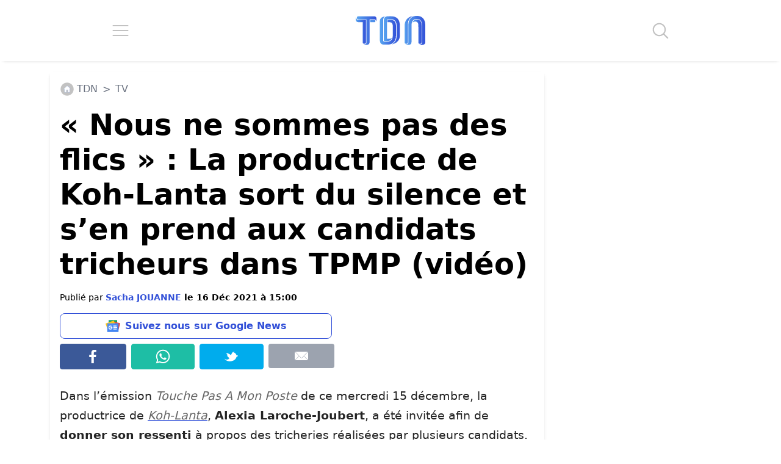

--- FILE ---
content_type: text/css; charset=utf-8
request_url: https://www.letribunaldunet.fr/wp-content/themes/letribunaldunet-v2/style.css?ver=2.0.20
body_size: -333
content:
/*
*	Theme Name: Letribunaldunet
*	Description: Theme letribunaldunet
*	Version: 2.0.21
*	Author: Nicolas Coutable
*	Author URI: https://nc-webstudio.fr/
*/

--- FILE ---
content_type: text/css; charset=utf-8
request_url: https://www.letribunaldunet.fr/wp-content/cache/background-css/1/www.letribunaldunet.fr/wp-content/cache/min/1/wp-content/themes/letribunaldunet-v2/dist/output.css?ver=1766209097&wpr_t=1766309030
body_size: 7685
content:
*,::before,::after{--tw-border-spacing-x:0;--tw-border-spacing-y:0;--tw-translate-x:0;--tw-translate-y:0;--tw-rotate:0;--tw-skew-x:0;--tw-skew-y:0;--tw-scale-x:1;--tw-scale-y:1;--tw-pan-x:;--tw-pan-y:;--tw-pinch-zoom:;--tw-scroll-snap-strictness:proximity;--tw-gradient-from-position:;--tw-gradient-via-position:;--tw-gradient-to-position:;--tw-ordinal:;--tw-slashed-zero:;--tw-numeric-figure:;--tw-numeric-spacing:;--tw-numeric-fraction:;--tw-ring-inset:;--tw-ring-offset-width:0px;--tw-ring-offset-color:#fff;--tw-ring-color:rgb(59 130 246 / 0.5);--tw-ring-offset-shadow:0 0 #0000;--tw-ring-shadow:0 0 #0000;--tw-shadow:0 0 #0000;--tw-shadow-colored:0 0 #0000;--tw-blur:;--tw-brightness:;--tw-contrast:;--tw-grayscale:;--tw-hue-rotate:;--tw-invert:;--tw-saturate:;--tw-sepia:;--tw-drop-shadow:;--tw-backdrop-blur:;--tw-backdrop-brightness:;--tw-backdrop-contrast:;--tw-backdrop-grayscale:;--tw-backdrop-hue-rotate:;--tw-backdrop-invert:;--tw-backdrop-opacity:;--tw-backdrop-saturate:;--tw-backdrop-sepia:;--tw-contain-size:;--tw-contain-layout:;--tw-contain-paint:;--tw-contain-style:}::backdrop{--tw-border-spacing-x:0;--tw-border-spacing-y:0;--tw-translate-x:0;--tw-translate-y:0;--tw-rotate:0;--tw-skew-x:0;--tw-skew-y:0;--tw-scale-x:1;--tw-scale-y:1;--tw-pan-x:;--tw-pan-y:;--tw-pinch-zoom:;--tw-scroll-snap-strictness:proximity;--tw-gradient-from-position:;--tw-gradient-via-position:;--tw-gradient-to-position:;--tw-ordinal:;--tw-slashed-zero:;--tw-numeric-figure:;--tw-numeric-spacing:;--tw-numeric-fraction:;--tw-ring-inset:;--tw-ring-offset-width:0px;--tw-ring-offset-color:#fff;--tw-ring-color:rgb(59 130 246 / 0.5);--tw-ring-offset-shadow:0 0 #0000;--tw-ring-shadow:0 0 #0000;--tw-shadow:0 0 #0000;--tw-shadow-colored:0 0 #0000;--tw-blur:;--tw-brightness:;--tw-contrast:;--tw-grayscale:;--tw-hue-rotate:;--tw-invert:;--tw-saturate:;--tw-sepia:;--tw-drop-shadow:;--tw-backdrop-blur:;--tw-backdrop-brightness:;--tw-backdrop-contrast:;--tw-backdrop-grayscale:;--tw-backdrop-hue-rotate:;--tw-backdrop-invert:;--tw-backdrop-opacity:;--tw-backdrop-saturate:;--tw-backdrop-sepia:;--tw-contain-size:;--tw-contain-layout:;--tw-contain-paint:;--tw-contain-style:}*,::before,::after{box-sizing:border-box;border-width:0;border-style:solid;border-color:#e5e7eb}::before,::after{--tw-content:''}html,:host{line-height:1.5;-webkit-text-size-adjust:100%;-moz-tab-size:4;-o-tab-size:4;tab-size:4;font-family:ui-sans-serif,system-ui,sans-serif,"Apple Color Emoji","Segoe UI Emoji","Segoe UI Symbol","Noto Color Emoji";font-feature-settings:normal;font-variation-settings:normal;-webkit-tap-highlight-color:transparent}body{margin:0;line-height:inherit}hr{height:0;color:inherit;border-top-width:1px}abbr:where([title]){-webkit-text-decoration:underline dotted;text-decoration:underline dotted}h1,h2,h3,h4,h5,h6{font-size:inherit;font-weight:inherit}a{color:inherit;text-decoration:inherit}b,strong{font-weight:bolder}code,kbd,samp,pre{font-family:ui-monospace,SFMono-Regular,Menlo,Monaco,Consolas,"Liberation Mono","Courier New",monospace;font-feature-settings:normal;font-variation-settings:normal;font-size:1em}small{font-size:80%}sub,sup{font-size:75%;line-height:0;position:relative;vertical-align:baseline}sub{bottom:-.25em}sup{top:-.5em}table{text-indent:0;border-color:inherit;border-collapse:collapse}button,input,optgroup,select,textarea{font-family:inherit;font-feature-settings:inherit;font-variation-settings:inherit;font-size:100%;font-weight:inherit;line-height:inherit;letter-spacing:inherit;color:inherit;margin:0;padding:0}button,select{text-transform:none}button,input:where([type='button']),input:where([type='reset']),input:where([type='submit']){-webkit-appearance:button;background-color:transparent;background-image:none}:-moz-focusring{outline:auto}:-moz-ui-invalid{box-shadow:none}progress{vertical-align:baseline}::-webkit-inner-spin-button,::-webkit-outer-spin-button{height:auto}[type='search']{-webkit-appearance:textfield;outline-offset:-2px}::-webkit-search-decoration{-webkit-appearance:none}::-webkit-file-upload-button{-webkit-appearance:button;font:inherit}summary{display:list-item}blockquote,dl,dd,h1,h2,h3,h4,h5,h6,hr,figure,p,pre{margin:0}fieldset{margin:0;padding:0}legend{padding:0}ol,ul,menu{list-style:none;margin:0;padding:0}dialog{padding:0}textarea{resize:vertical}input::-moz-placeholder,textarea::-moz-placeholder{opacity:1;color:#9ca3af}input::placeholder,textarea::placeholder{opacity:1;color:#9ca3af}button,[role="button"]{cursor:pointer}:disabled{cursor:default}img,svg,video,canvas,audio,iframe,embed,object{display:block;vertical-align:middle}img,video{max-width:100%;height:auto}[hidden]:where(:not([hidden="until-found"])){display:none}.container{width:100%}@media (min-width:640px){.container{max-width:640px}}@media (min-width:768px){.container{max-width:768px}}@media (min-width:1024px){.container{max-width:1024px}}@media (min-width:1280px){.container{max-width:1280px}}@media (min-width:1536px){.container{max-width:1536px}}.container{margin-left:auto;margin-right:auto}h1{font-size:48px!important;font-weight:700!important;line-height:1.2!important;--tw-text-opacity:1 !important;color:rgb(0 0 0 / var(--tw-text-opacity,1))!important}@media (max-width:1200px){h1{font-size:30px!important}}.content-wrapper h2{font-size:2rem;font-weight:700;line-height:1.2;--tw-text-opacity:1;color:rgb(0 64 112 / var(--tw-text-opacity,1))}@media (max-width:1200px){.content-wrapper h2{font-size:28px}}.content-wrapper figure img{margin-left:auto;margin-right:auto}.fixed{position:fixed}.absolute{position:absolute}.relative{position:relative}.sticky{position:sticky}.-bottom-1{bottom:-.25rem}.-right-1{right:-.25rem}.bottom-2{bottom:.5rem}.left-1\/2{left:50%}.right-2{right:.5rem}.top-0{top:0}.top-1\/2{top:50%}.top-4{top:1rem}.top-\[93px\]{top:93px}.-z-10{z-index:-10}.m-0{margin:0}.m-1{margin:.25rem}.m-2{margin:.5rem}.m-3{margin:.75rem}.m-4{margin:1rem}.mx-0{margin-left:0;margin-right:0}.mx-1{margin-left:.25rem;margin-right:.25rem}.mx-auto{margin-left:auto;margin-right:auto}.my-1{margin-top:.25rem;margin-bottom:.25rem}.my-2{margin-top:.5rem;margin-bottom:.5rem}.\!mb-\[10px\]{margin-bottom:10px!important}.mb-2{margin-bottom:.5rem}.mb-3{margin-bottom:.75rem}.mb-4{margin-bottom:1rem}.ml-1{margin-left:.25rem}.ml-2{margin-left:.5rem}.ml-3{margin-left:.75rem}.mr-1{margin-right:.25rem}.mr-2{margin-right:.5rem}.mr-3{margin-right:.75rem}.mt-1{margin-top:.25rem}.mt-2{margin-top:.5rem}.mt-3{margin-top:.75rem}.mt-4{margin-top:1rem}.mt-5{margin-top:1.25rem}.mt-\[15px\]{margin-top:15px}.block{display:block}.inline-block{display:inline-block}.flex{display:flex}.table{display:table}.hidden{display:none}.h-16{height:4rem}.h-\[100px\]{height:100px}.h-full{height:100%}.min-h-6{min-height:1.5rem}.min-h-\[250px\]{min-height:250px}.min-h-\[3000px\]{min-height:3000px}.min-h-\[42px\]{min-height:42px}.min-h-\[600px\]{min-height:600px}.w-1\/4{width:25%}.w-16{width:4rem}.w-\[300px\]{width:300px}.w-auto{width:auto}.w-full{width:100%}.min-w-0{min-width:0}.min-w-\[300px\]{min-width:300px}.\!max-w-\[800px\]{max-width:800px!important}.max-w-\[1140px\]{max-width:1140px}.max-w-\[300px\]{max-width:300px}.max-w-\[80\%\]{max-width:80%}.max-w-\[800px\]{max-width:800px}.flex-1{flex:1 1 0%}.flex-none{flex:none}.-translate-x-1\/2{--tw-translate-x:-50%;transform:translate(var(--tw-translate-x),var(--tw-translate-y)) rotate(var(--tw-rotate)) skewX(var(--tw-skew-x)) skewY(var(--tw-skew-y)) scaleX(var(--tw-scale-x)) scaleY(var(--tw-scale-y))}.-translate-y-8{--tw-translate-y:-2rem;transform:translate(var(--tw-translate-x),var(--tw-translate-y)) rotate(var(--tw-rotate)) skewX(var(--tw-skew-x)) skewY(var(--tw-skew-y)) scaleX(var(--tw-scale-x)) scaleY(var(--tw-scale-y))}.list-none{list-style-type:none}.flex-col{flex-direction:column}.flex-wrap{flex-wrap:wrap}.items-start{align-items:flex-start}.items-center{align-items:center}.justify-start{justify-content:flex-start}.justify-end{justify-content:flex-end}.justify-center{justify-content:center}.justify-around{justify-content:space-around}.justify-stretch{justify-content:stretch}.rounded{border-radius:.25rem}.rounded-\[18px\]{border-radius:18px}.border{border-width:1px}.border-b-4{border-bottom-width:4px}.border-\[\#00aced\]{--tw-border-opacity:1;border-color:rgb(0 172 237 / var(--tw-border-opacity,1))}.border-\[\#1ebea5\]{--tw-border-opacity:1;border-color:rgb(30 190 165 / var(--tw-border-opacity,1))}.border-\[\#3b5998\]{--tw-border-opacity:1;border-color:rgb(59 89 152 / var(--tw-border-opacity,1))}.border-blue{--tw-border-opacity:1;border-color:rgb(51 81 216 / var(--tw-border-opacity,1))}.bg-\[\#00aced\]{--tw-bg-opacity:1;background-color:rgb(0 172 237 / var(--tw-bg-opacity,1))}.bg-\[\#1ebea5\]{--tw-bg-opacity:1;background-color:rgb(30 190 165 / var(--tw-bg-opacity,1))}.bg-\[\#3b5998\]{--tw-bg-opacity:1;background-color:rgb(59 89 152 / var(--tw-bg-opacity,1))}.bg-blue{--tw-bg-opacity:1;background-color:rgb(51 81 216 / var(--tw-bg-opacity,1))}.bg-blue-100{--tw-bg-opacity:1;background-color:rgb(88 165 240 / var(--tw-bg-opacity,1))}.bg-gray-400{--tw-bg-opacity:1;background-color:rgb(156 163 175 / var(--tw-bg-opacity,1))}.bg-white{--tw-bg-opacity:1;background-color:rgb(255 255 255 / var(--tw-bg-opacity,1))}.p-0{padding:0}.p-2{padding:.5rem}.p-3{padding:.75rem}.p-4{padding:1rem}.p-5{padding:1.25rem}.p-\[15px\]{padding:15px}.px-2{padding-left:.5rem;padding-right:.5rem}.px-3{padding-left:.75rem;padding-right:.75rem}.py-3{padding-top:.75rem;padding-bottom:.75rem}.py-5{padding-top:1.25rem;padding-bottom:1.25rem}.pb-1{padding-bottom:.25rem}.pt-2{padding-top:.5rem}.text-left{text-align:left}.text-center{text-align:center}.text-3xl{font-size:1.875rem;line-height:2.25rem}.text-5xl{font-size:3rem;line-height:1}.text-base{font-size:1rem;line-height:1.5rem}.text-lg{font-size:1.125rem;line-height:1.75rem}.text-sm{font-size:.875rem;line-height:1.25rem}.text-xl{font-size:1.25rem;line-height:1.75rem}.text-xs{font-size:.75rem;line-height:1rem}.font-bold{font-weight:700}.leading-\[1\.2\]{line-height:1.2}.text-black{--tw-text-opacity:1;color:rgb(0 0 0 / var(--tw-text-opacity,1))}.text-blue{--tw-text-opacity:1;color:rgb(51 81 216 / var(--tw-text-opacity,1))}.text-blue-700{--tw-text-opacity:1;color:rgb(0 64 112 / var(--tw-text-opacity,1))}.text-gray-300{--tw-text-opacity:1;color:rgb(209 213 219 / var(--tw-text-opacity,1))}.text-gray-500{--tw-text-opacity:1;color:rgb(107 114 128 / var(--tw-text-opacity,1))}.text-white{--tw-text-opacity:1;color:rgb(255 255 255 / var(--tw-text-opacity,1))}.opacity-60{opacity:.6}.shadow-md{--tw-shadow:0 4px 6px -1px rgb(0 0 0 / 0.1), 0 2px 4px -2px rgb(0 0 0 / 0.1);--tw-shadow-colored:0 4px 6px -1px var(--tw-shadow-color), 0 2px 4px -2px var(--tw-shadow-color);box-shadow:var(--tw-ring-offset-shadow,0 0 #0000),var(--tw-ring-shadow,0 0 #0000),var(--tw-shadow)}.filter{filter:var(--tw-blur) var(--tw-brightness) var(--tw-contrast) var(--tw-grayscale) var(--tw-hue-rotate) var(--tw-invert) var(--tw-saturate) var(--tw-sepia) var(--tw-drop-shadow)}:root{--main-color:#3351D8;--main-color-dark:#004070;--main-color-light:#58A5F0;--secondary-color:#FA9F28;--secondary-color-dark:#f12711}.bg-white{background-color:#fff}.text-main-color{color:var(--main-color)}.text-secondary-color{color:var(--secondary-color)}.text-shadow{text-shadow:2px 2px 2px #1a1a1a,4px 4px 4px #333}.text-black{color:#111}.text-grey{color:#555}.text-light-grey{color:#888888!important}.text-gradient,.tdn-blue-title strong{padding:8px 0;background:linear-gradient(-65deg,var(--main-color-light),var(--main-color));background-clip:text;text-fill-color:transparent;background:-webkit-linear-gradient(-65deg,var(--main-color-light),var(--main-color));-webkit-background-clip:text;-webkit-text-fill-color:transparent;display:inline-block}.text-secondary-gradient,.tdn-orange-title strong{padding:8px 0;background:linear-gradient(-65deg,var(--secondary-color),var(--secondary-color-dark));background-clip:text;text-fill-color:transparent;background:-webkit-linear-gradient(-65deg,var(--secondary-color),var(--secondary-color-dark));-webkit-background-clip:text;-webkit-text-fill-color:transparent;display:inline-block}.font-size-big-title{font-size:56px;font-weight:500}.font-size-title-1{font-size:48px}.font-size-title-2{font-size:30px}.font-small{font-size:.95rem}.box-shadow{box-shadow:rgba(0,0,0,.2) 0 2px 1px -1px,rgba(0,0,0,.14) 0 1px 1px 0,rgba(0,0,0,.12) 0 1px 3px 0}.tdn-cta{padding:12px 24px;font-weight:700;font-size:14px;border-radius:48px;transition:.3s;border:solid 2px transparent;background-color:#fff;color:var(--main-color);text-decoration:none;border:solid 2px var(--main-color)}.tdn-cta:hover{background-color:var(--main-color);background:linear-gradient(45deg,var(--main-color-light),var(--main-color));color:#fff;text-decoration:none;border:solid 2px transparent;background-origin:border-box}.tdn-orange-cta{padding:12px 24px;font-weight:700;font-size:14px;border-radius:48px;transition:.3s;border:solid 2px transparent;background-color:#fff;color:var(--secondary-color-dark);text-decoration:none;border:solid 2px var(--secondary-color-dark)}.tdn-orange-cta:hover{background-color:var(--main-color);background:linear-gradient(45deg,var(--secondary-color),var(--secondary-color-dark));color:#fff;text-decoration:none;border:solid 2px transparent;background-origin:border-box}.radius{border-top-right-radius:18px;border-top-left-radius:18px;border-bottom-left-radius:18px;border-bottom-right-radius:18px}.radius-cta{border-radius:48px}.a-none,.a-none:hover{text-decoration:none!important}@media screen and (max-width:1200px){.font-size-big-title{font-size:36px}.font-size-title-1{font-size:30px}.font-size-title-2{font-size:26px}}.tdn-dailymotion-min-height{min-height:241px!important}#articleSection div[itemtype="https://schema.org/VideoObject"]{min-height:297px!important}@media screen and (min-width:768px){.tdn-dailymotion-min-height{min-height:404px!important}#articleSection div[itemtype="https://schema.org/VideoObject"]{min-height:479px!important}}@media screen and (min-width:992px){.tdn-dailymotion-min-height{min-height:444px!important}#articleSection div[itemtype="https://schema.org/VideoObject"]{min-height:570px!important}}body p{color:#242424;line-height:1.7em}body p,body p *,body ul,body ol{font-size:1.2rem}body{font-size:1em;line-height:1.5em;margin-top:110px!important}h1,h2,h3,h4{color:#333}@media screen and (min-width:1024px){body{font-size:1.1em!important}}@media screen and (min-width:1366px){body{font-size:1.12em!important}}@media screen and (min-width:1920px){body{font-size:1.18em!important}}html{scroll-behavior:smooth;overflow-x:hidden!important}.container-fluid{overflow:hidden}.container{background-color:#fff}img{max-width:100%;height:auto}blockquote:not(.tiktok-embed):not(.twitter-tweet){padding:54px;border-radius:8px;box-shadow:0 10px 15px -3px rgb(0 0 0 / .1),0 4px 6px -4px rgb(0 0 0 / .1);position:relative}blockquote:not(.tiktok-embed):not(.twitter-tweet) p:last-of-type,blockquote:not(.tiktok-embed):not(.twitter-tweet) p:last-of-type *{color:var(--main-color);font-weight:700}blockquote:not(.tiktok-embed):not(.twitter-tweet)::before{content:'';background:var(--wpr-bg-27dd623d-de47-4a96-a678-84d215677f00) no-repeat;background-size:36px 36px;width:36px;height:36px;position:absolute;top:24px;left:24px}@media screen and (max-width:768px){.twitter-tweet{width:100%!important}}@media screen and (min-width:768px){.twitter-tweet{margin:0 auto!important}}.pagination{display:flex;flex-direction:column;justify-content:center;align-items:center;box-shadow:2px 2px 2px #eee;border:solid 1px #eee;padding:8px 12px;border-radius:8px!important;min-width:300px;max-width:100%}.pagination a:last-of-type{background:var(--main-color);background:linear-gradient(45deg,var(--main-color-light),var(--main-color));padding:18px;border-radius:50%;width:32px;height:32px;display:flex;color:#fff;justify-content:center;align-items:center}.nav-links{display:flex;justify-content:center;align-items:center}.nav-links *{margin:6px}.nav-links .current{padding:24px;width:24px;height:24px;display:flex;color:var(--main-color);justify-content:center;align-items:center;font-weight:700;font-size:120%;margin-top:-8px}.nav-links .page-numbers{color:var(--main-color);font-weight:700}.post-page-numbers{background-color:var(--main-color-dark);background:linear-gradient(45deg,var(--main-color-light),var(--main-color));color:#fff;font-weight:700;font-size:30px;padding:8px;border-radius:8px;width:40%;display:flex;justify-content:center;align-items:center;text-align:center;margin:12px!important}.post-page-numbers:hover{color:#fff;text-decoration:none}.content-wrapper p img{display:block;margin:auto}.tdn-source{font-size:14px;font-weight:700;color:#666}#articleSection .wp-block-image img,#taboola-just-below-article-thumbnails .thumbBlock{border-radius:8px!important}@media screen and (max-width:500px){.post-page-numbers{font-size:26px!important;width:45%}}#articleSection>.col>.code-block{margin-left:-15px!important;margin-right:-15px!important;max-width:unset!important}#articleSection>.col>.code-block>.adsbygoogle{margin:auto!important}@media screen and (min-width:1200px){#taboola-below-article-thumbnails,#taboola-just-below-article-thumbnails{width:1140px!important;padding-right:16px!important}}.at-custom-sidebar{background-color:#fff!important}.insider{max-width:90vw!important}#mp_form_popup13{z-index:999999999!important;border-radius:8px!important;background:#fff!important;text-align:left!important;border:solid 2px var(--main-color)!important}div.mailpoet_form_popup{z-index:999999999!important}#mp_form_popup13 .mailpoet_submit{margin-top:-8px!important;border-radius:8px!important}#mp_form_popup13 h2,.mailpoet_form_paragraph{text-align:left!important}body .mailpoet_paragraph input[type="email"]{border-radius:8px!important;border:solid 1px #aaa!important}@media screen and (max-width:500px){#mp_form_popup13{background:#fff!important;animation:none!important;bottom:30%!important;left:0!important;max-height:40%!important;padding:20px!important;right:0!important;top:auto!important;transform:none!important;width:95%!important;min-width:95%!important;border:solid 2px var(--main-color)!important;margin:auto!important;border-radius:8px!important}}.mailpoet_text:focus{outline:none!important}.mailpoet_paragraph input::-moz-placeholder{color:#888888!important}.mailpoet_paragraph input::placeholder{color:#888888!important}.mailpoet_paragraph input{width:100%!important;max-width:100%!important;padding:8px 12px!important;border-radius:4px!important}.mailpoet_paragraph p{font-size:34px!important;font-weight:bold!important;color:var(--main-color)!important}#mailpoet_form_9{margin:auto;display:flex;justify-content:center;background-color:#fff!important;box-shadow:4px 4px 12px rgba(31,31,31,.3);padding:48px}#mailpoet_form_9 .mailpoet_submit{width:100%!important;margin-top:-8px!important;background-color:#fff!important;color:#fff!important;border-radius:36px!important;max-width:250px!important;transition:.5s}#mailpoet_form_9 .mailpoet_submit:hover{background-color:var(--main-color)!important;color:#fff!important}@media screen and (max-width:768px){#mailpoet_form_9{margin:24px;padding:24px!important}.mailpoet-form-singular-wrapper #mailpoet_form_9{margin:0}.mailpoet-singular-title{font-size:22px!important;text-align:center!important}}#tbl-feed-footer-overlay{z-index:99!important}#adm-sticky-footer{z-index:99!important;position:relative}header{position:absolute;top:0;right:0;left:0;width:100%;margin:0;background-color:#fff;box-shadow:0 5px 5px -5px #ddd}.mobile-menu{width:100%;position:absolute;top:100px;background-color:#fff;left:0;right:0;z-index:9999;opacity:0;max-height:0;overflow:hidden}.mobile-menu-list{padding:0}.mobile-menu-list li{width:90px}@media screen and (max-width:768px){.mobile-menu-list li{width:60px}}.mobile-menu-animation{animation:mobile-menu-animation;animation-duration:1.2s;animation-fill-mode:forwards}@keyframes mobile-menu-animation{0%{opacity:.8;max-height:0}100%{opacity:1;max-height:100vh}}.mobile-menu-link a:hover{text-decoration:none!important}.search-form{width:100%;position:absolute;top:100px;left:0;right:0;margin:auto;height:100px;max-height:0;opacity:0;background-color:#fff;overflow:hidden;z-index:9999}.search-form-animation{animation:search-form-animation;animation-duration:.3s;animation-fill-mode:forwards}@keyframes search-form-animation{0%{opacity:.8;max-height:0}100%{opacity:1;max-height:100px}}.search-field{width:500px;max-width:80%;padding:8px 24px;height:48px;border:solid 1px #eee;border-bottom:solid 1px var(--main-color);outline:none;color:#666}#hamburgerMenu,#searchIcon{transition:.5s}#hamburgerMenu:hover,#searchIcon:hover{cursor:pointer;transform:scale(1.15)}@media screen and (max-width:768px){#headerLogo{max-width:120px}}@media screen and (max-width:992px){#placeholderTop{display:none!important}}footer{box-shadow:0 -5px 5px -5px #ddd}@media screen and (min-width:500px) and (max-width:1199px){.hero-wrapper article:nth-child(5){display:none!important}}.article-card{width:360px;max-width:100%;margin:10px;transition:.5s}.article-card:hover,.hero-article-card:hover,.queen-article-card:hover{transform:translateY(-8px)}.article-card:focus,.hero-article-card:focus,.queen-article-card:focus{outline:none!important}.article-card .article-card-thumbnail,.article-card .article-card-thumbnail img{border-top-right-radius:18px;border-top-left-radius:18px;border-bottom-left-radius:18px;border-bottom-right-radius:18px;border-bottom:solid 3px var(--main-color-light);width:100%;box-shadow:rgba(0,0,0,.2) 0 2px 1px -1px,rgba(0,0,0,.14) 0 1px 1px 0,rgba(0,0,0,.12) 0 1px 3px 0;height:250px;-o-object-fit:cover;object-fit:cover;-o-object-position:center center;object-position:center center}.article-card-selection-redaction .article-card-thumbnail,.tdn-orange-card .article-card-thumbnail{border-bottom:solid 3px var(--secondary-color)}.hero-article-card{width:550px;height:430px;margin:10px;transition:.5s}.queen-article-card{width:360px;height:430px;margin:10px;transition:.5s}.article-info{background-color:rgba(31,31,31,.4);position:absolute;bottom:3px;right:0;left:0;width:100%;padding:8px;color:#fff;border-bottom-left-radius:18px;border-bottom-right-radius:18px}.article-category-tag{position:absolute;top:8px;left:8px;background-color:var(--main-color);background:linear-gradient(45deg,var(--main-color-light),var(--main-color));color:#fff;padding:4px 12px;border-radius:24px;font-size:14px}@media screen and (max-width:1199px){.hero-article-card,.article-card{width:313px!important}}@media screen and (min-width:501px) and (max-width:992px){.hero-article-card,.article-card{width:360px!important;max-width:calc(50% - 20px)}}@media screen and (max-width:500px){.hero-article-card,.article-card{width:360px!important}}#googleNewsFollowBtn{border-radius:8px;border:solid 1px var(--main-color);color:var(--main-color);font-weight:700;transition:.45s;font-size:16px}#navigatorShareTDN,#navigatorShareTDN:hover svg path{transition:.45s}#googleNewsFollowBtn:hover,#navigatorShareTDN:hover{background-color:var(--main-color)!important;color:#fff!important;text-decoration:none!important}#navigatorShareTDN:hover svg path{fill:white!important}#navigatorShareTDNWrapper{display:flex!important}#navigatorShareTDN:hover{cursor:pointer}#facebookShare,#whatsappShare,#twitterShare,#mailShare{display:none!important}@media screen and (min-width:768px){#navigatorShareTDNWrapper{display:none!important}#facebookShare,#whatsappShare,#twitterShare,#mailShare{display:flex!important}}#articleSection{background:#fff!important;z-index:auto;position:relative}#articleSection h1{line-height:1;margin-top:18px}.content-wrapper .wp-caption-text{color:var(--main-color-dark)}.content-wrapper em,.content-wrapper i{color:#666}.content-wrapper p a{color:inherit;text-decoration-color:var(--main-color);text-decoration-line:underline;text-decoration-thickness:2px;text-underline-offset:3px;transition:0.4s}.content-wrapper p a:hover{color:inherit;color:var(--main-color)}.content-wrapper>p:first-of-type{margin:24px 0}@media screen and (max-width:500px){.content-wrapper>p:first-of-type{margin:12px 0}}.content-wrapper h2{margin-top:36px;font-weight:700;color:var(--main-color)}.content-wrapper h3{font-weight:700;color:var(--main-color)}.content-wrapper iframe,.content-wrapper *{max-width:100%}aside li{list-style-type:none}aside *{width:100%}.tdn-breadcrumb li a{transition:.25s}.tdn-breadcrumb li a:hover{text-decoration:none!important;color:var(--main-color-light)!important}#singularFixedSidebar{background-color:#fff}@media screen and (min-width:1200px){.content-wrapper{max-width:calc(100% - 330px)!important}}.tdn-mobile-top-ad{position:sticky;top:0;width:100%;min-height:50px;z-index:19;display:flex;justify-content:center;align-items:center}.recirculation-wrapper{min-height:2200px}.social-share-block{width:100%;max-width:450px;margin:12px 0;margin-left:0!important}@media screen and (min-width:500px){.recirculation-wrapper{min-height:1236px}}@media screen and (min-width:1200px){.recirculation-wrapper{min-height:744px}}.contenu-categorie-wrapper{box-shadow:2px 2px 2px #eee;border-radius:8px;border:solid 1px #eee;border-bottom:solid 4px var(--main-color)}.contenu-categorie-wrapper h2{padding:8px 0;background:linear-gradient(-65deg,var(--main-color-light),var(--main-color));background-clip:text;text-fill-color:transparent;background:-webkit-linear-gradient(-65deg,var(--main-color-light),var(--main-color));-webkit-background-clip:text;-webkit-text-fill-color:transparent;display:inline-block;font-weight:700}.author-card{box-shadow:2px 2px 2px #eee;border:solid 1px #eee;padding:24px;border-radius:8px!important;margin-left:0px!important;margin-right:0px!important}@media screen and (max-width:500px){.author-card{width:360px!important;margin:auto!important}}.tdn-comments-section{margin:1rem 0 0 0;position:relative}.tdn-comments-section .comments-title-wrapper{display:flex;align-items:center;justify-content:space-between;margin-bottom:2rem}.tdn-comments-section .comments-title,#reply-title{font-size:1.5rem;font-weight:600;color:#333;display:flex;align-items:center}#reply-title svg{margin-right:16px;fill:var(--main-color)}.tdn-comments-section .comment-list,.tdn-comments-section .commentform{list-style:none;padding:0;margin:0 0 1rem;transition:all 0.5s ease}.tdn-comments-section.tdn-comments-hidden .comment-list{max-height:64px;overflow:hidden;opacity:.5}.tdn-comments-section.tdn-comments-hidden.has-comments #respond{max-height:0;overflow:hidden;opacity:.5}.tdn-comments-section.tdn-comments-hidden.no-comments{transition:all 0.5s ease;padding:1rem;box-shadow:0 10px 15px -3px rgb(0 0 0 / .1),0 4px 6px -4px rgb(0 0 0 / .1);border:solid 1px #eee;border-radius:8px}.tdn-comments-section.tdn-comments-hidden.no-comments #reply-title{margin-top:0}.tdn-comments-section.tdn-comments-hidden.no-comments #commentform{max-height:0;overflow:hidden;opacity:0;display:none}#tdnShowCommentForm{display:flex;margin:1rem 0 0 0}.tdn-comments-section.tdn-comments-hidden .load-more-comments{display:none}.tdn-comments-section .comment{background:#f7f7f8;border-radius:8px;padding:1.5rem;margin-bottom:1rem}.tdn-comments-section .comment-content{position:relative}.tdn-comments-section .comment-header{display:flex;justify-content:space-between;align-items:center;margin-bottom:1rem;gap:10px}.tdn-comments-section .author-avatar{width:28px;height:28px;background:var(--main-color);border-radius:50%;color:#fff;display:flex;align-items:center;justify-content:center;margin-right:10px;font-weight:700;text-transform:uppercase}.author-avatar-tdn{width:32px!important;height:32px!important;background:white!important;background-image:var(--wpr-bg-6d0b0cc7-2ae0-4128-be4f-410101ffe977)!important;background-size:20px!important;background-position:center!important;background-repeat:no-repeat!important}.tdn-comments-section .comment-date{font-size:.8rem;color:#666}.tdn-comments-section .comment-text{font-size:.9rem;line-height:1.6;color:#333}.tdn-comments-section .comment-author{font-size:1rem;color:#333;display:flex;align-items:center;white-space:nowrap;flex-shrink:0}#commentform{padding:2rem;margin-top:2rem;transition:all 0.5s ease;box-shadow:0 10px 15px -3px rgb(0 0 0 / .1),0 4px 6px -4px rgb(0 0 0 / .1);border:solid 1px #eee;border-radius:8px}#commentform .comment-notes{font-size:.875rem;color:#666;margin-bottom:1.5rem}#commentform .comment-form-author,#commentform .comment-form-email,#commentform .comment-form-comment{margin-bottom:1.5rem}#commentform label{display:block;margin-bottom:.5rem;font-weight:500;color:#333}#commentform input[type="text"],#commentform input[type="email"],#commentform textarea{width:100%;padding:.75rem;border:1px solid #ddd;border-radius:4px;background:#fff;font-family:inherit;font-size:1rem}#commentform input[type="text"]:focus,#commentform input[type="email"]:focus,#commentform textarea:focus{outline:none;border-color:var(--main-color);box-shadow:0 0 0 2px rgba(51,81,216,.1)}#commentform .tdn-submit-comment{min-width:250px;height:49px;display:flex;justify-content:center;align-items:center;padding:0}.comment-list-container,#commentform{transition:all 0.3s ease}.tdn-comments-section .load-more-comments{display:flex;margin:auto;margin-bottom:2rem}.comment-reply{background:var(--main-color);border-radius:8px;padding:1.5rem;margin-top:1rem;color:#fff}.comment-reply .comment-date{color:rgba(255,255,255,.8)}.comment-reply .comment-text{font-size:.9rem;color:#fff}.comment-reply .comment-author{font-size:1rem;color:#fff}.author-avatar-tdn{background:white!important;background-image:url(https://www.letribunaldunet.fr/wp-content/cache/min/1/wp-content/themes/letribunaldunet-v2/dist/../../../../../../../themes/letribunaldunet-v2/dist/img/logo-tdn.svg)!important;background-size:18px!important;background-position:center!important;background-repeat:no-repeat!important}.grecaptcha-badge{display:none!important}@media (min-width:768px){.md\:mx-3{margin-left:.75rem;margin-right:.75rem}}@media (min-width:1024px){.lg\:ml-1{margin-left:.25rem}.lg\:w-1\/2{width:50%}.lg\:w-1\/3{width:33.333333%}.lg\:justify-start{justify-content:flex-start}.lg\:justify-end{justify-content:flex-end}.lg\:p-4{padding:1rem}.lg\:text-left{text-align:left}.lg\:text-right{text-align:right}}@media (min-width:1280px){.xl\:flex{display:flex}}

--- FILE ---
content_type: image/svg+xml
request_url: https://www.letribunaldunet.fr/wp-content/themes/letribunaldunet-v2/img/icone-mail.svg
body_size: 576
content:
<?xml version="1.0" encoding="UTF-8" standalone="no"?>
<!DOCTYPE svg PUBLIC "-//W3C//DTD SVG 1.1//EN" "http://www.w3.org/Graphics/SVG/1.1/DTD/svg11.dtd">
<svg width="100%" height="100%" viewBox="0 0 2500 2500" version="1.1" xmlns="http://www.w3.org/2000/svg" xmlns:xlink="http://www.w3.org/1999/xlink" xml:space="preserve" xmlns:serif="http://www.serif.com/" style="fill-rule:evenodd;clip-rule:evenodd;stroke-linejoin:round;stroke-miterlimit:2;">
    <g transform="matrix(9.1001,0,0,9.1001,-478.185,-36854.4)">
        <path d="M82.163,4108.15C80.188,4108.15 78.325,4108.49 76.563,4109.19L111.85,4145.52L147.529,4182.5L148.179,4183.28L150.263,4185.37L152.346,4187.58L182.946,4218.96C183.454,4219.27 184.933,4220.64 186.088,4221.22C187.575,4221.96 189.183,4222.65 190.842,4222.71C192.633,4222.77 194.463,4222.26 196.075,4221.48C197.283,4220.89 197.821,4220.05 199.221,4218.96L234.638,4182.38L270.446,4145.52L304.95,4109.98C302.712,4108.77 300.203,4108.14 297.658,4108.15L82.163,4108.15L82.163,4108.15ZM71.354,4112.57C67.592,4116.14 65.233,4121.5 65.233,4127.55L65.233,4246.82C65.233,4251.72 66.804,4256.17 69.4,4259.58L74.346,4254.89L111.196,4219.08L143.879,4187.44L143.229,4186.66L107.421,4149.81L71.613,4112.83L71.354,4112.57ZM309.638,4113.75L274.742,4149.82L239.063,4186.67L238.413,4187.32L272.396,4220.26L309.246,4256.07L311.458,4258.15C313.442,4254.97 314.583,4251.05 314.583,4246.82L314.583,4127.55C314.583,4122.16 312.717,4117.27 309.638,4113.75ZM148.046,4191.74L115.496,4223.38L78.517,4259.19L73.829,4263.75C76.3,4265.34 79.113,4266.35 82.163,4266.35L297.658,4266.35C301.325,4266.35 304.65,4264.95 307.425,4262.71L305.083,4260.37L268.104,4224.56L234.121,4191.75L203.521,4223.25C201.867,4224.35 200.758,4225.57 199.142,4226.32C196.538,4227.52 193.688,4228.54 190.821,4228.5C187.946,4228.45 185.125,4227.32 182.546,4226.06C181.25,4225.42 180.558,4224.79 179.042,4223.52L148.046,4191.74Z" style="fill:white;fill-rule:nonzero;"/>
    </g>
</svg>


--- FILE ---
content_type: image/svg+xml
request_url: https://www.letribunaldunet.fr/wp-content/themes/letribunaldunet-v2/img/logo-tdn.svg
body_size: 2241
content:
<?xml version="1.0" encoding="UTF-8" standalone="no"?>
<!DOCTYPE svg PUBLIC "-//W3C//DTD SVG 1.1//EN" "http://www.w3.org/Graphics/SVG/1.1/DTD/svg11.dtd">
<svg width="100%" height="100%" viewBox="0 0 150 68" version="1.1" xmlns="http://www.w3.org/2000/svg" xmlns:xlink="http://www.w3.org/1999/xlink" xml:space="preserve" xmlns:serif="http://www.serif.com/" style="fill-rule:evenodd;clip-rule:evenodd;stroke-linejoin:round;stroke-miterlimit:2;">
    <g transform="matrix(1,0,0,1,0,-241.783)">
        <g id="Proposition-logo-TDN-2" serif:id="Proposition logo TDN 2" transform="matrix(0.420404,0,0,0.365507,0,210.983)">
            <rect x="0" y="84.268" width="356.8" height="186.043" style="fill:none;"/>
            <g transform="matrix(1.93162,0,0,2.22174,-166.08,-219.29)">
                <g>
                    <path d="M221.5,215.7C220.2,215.4 219,215.1 217.7,214.7C217.3,214.6 217,214.4 216.5,214.1C217.5,214.1 218.4,214.2 219.1,214.1C222.2,213.8 223.4,212.5 223.4,209.4L223.4,165.3C223.4,160.5 224,155.8 226.3,151.5C229.3,145.7 234.2,142.6 240.5,141.6C241.6,141.4 242.6,141.3 243.7,141.2L245.6,141.2C246.7,141.3 247.9,141.4 249,141.6C255.4,142.6 260.2,145.8 263.2,151.6C265.4,155.8 266,160.4 266,165.1L266,209.4C265.8,212.1 264.6,214 262,214.9C260.9,215.3 259.7,215.5 258.5,215.8L255.9,215.8C254.3,215.4 252.6,215.3 251,214.1C251.7,214.2 252.1,214.2 252.6,214.2C255.4,214.2 258,213.3 258,209.3C257.9,195 258,180.7 257.9,166.5C257.9,164.2 257.7,161.9 257.3,159.7C256.6,155.8 254.7,152.4 251,150.5C248,148.9 244.7,148.8 241.4,149.4C238.2,150 235.6,151.7 233.9,154.6C232.1,157.5 231.5,160.8 231.4,164.1C231.3,175.1 231.4,186.2 231.3,197.2L231.3,208.4C231.3,212.3 229.5,214.5 225.7,215.3C225,215.5 224.3,215.6 223.6,215.7L221.5,215.7Z" style="fill:url(#_Linear1);fill-rule:nonzero;"/>
                    <path d="M115.7,215.7C114.5,215.4 113.2,215.1 112,214.7C111.6,214.6 111.3,214.3 110.6,214C111.9,214 112.8,214.1 113.7,214C116.3,213.8 117.6,212.3 117.6,209.7L117.6,151.3C117.6,151 117.6,150.7 117.5,150.2L97.8,150.2C94.2,150.2 92.4,147 94.2,143.8C94.7,142.9 95.5,142.5 96.4,142.4C96.8,142.3 97.2,142.4 97.6,142.4L135.8,142.4C140.9,142.4 142.9,144.3 143,149.5C143.1,151.5 142.9,153.4 141.6,155.2C141.5,154.3 141.5,153.6 141.3,152.9C141,151.4 140,150.3 138.4,150.3C134.2,150.2 129.9,150.3 125.5,150.3L125.5,207.9C125.5,209.8 125.3,211.7 123.9,213.2C122.5,214.7 120.8,215.2 118.9,215.5C118.6,215.6 118.2,215.6 117.9,215.7L115.7,215.7Z" style="fill:url(#_Linear2);fill-rule:nonzero;"/>
                    <path d="M170.7,157.2L170.7,153.2C170.7,152.4 171.2,151.9 172,151.8C172.2,151.8 172.4,151.7 172.6,151.7C175.5,151.7 178.3,151.6 181.2,151.8C186.7,152.2 190.2,155.3 191.4,160.7C191.8,162.6 192.1,164.6 192.1,166.5C192.2,175.5 192.2,184.5 192,193.5C191.9,199.4 190.2,204.8 185.9,209.2C182.7,212.5 178.7,214.3 174.2,214.6C169.5,214.9 164.7,214.9 160,214.7C154.9,214.4 152.3,211 151.7,206.3C151.5,204.6 151.5,202.9 151.5,201.2L151.5,155.2C151.5,149 154.1,145.9 159.8,143.8C161.3,143.3 162.8,143 164.4,142.7C162,144.3 160.6,146.5 160.1,149.3C159.8,150.8 159.7,152.3 159.7,153.9L159.7,203C159.7,206.4 160.5,207.2 163.9,207.2C166.4,207.2 168.9,207.2 171.4,207.1C178,206.8 182.3,203.1 183.5,196.6C183.9,194.6 184.1,192.5 184.1,190.4C184.2,182.7 184.2,175 184.1,167.4C184.1,165.9 183.9,164.4 183.5,163C182.4,159.2 179.7,157.4 175.6,157.4C174.1,157.2 172.4,157.2 170.7,157.2Z" style="fill:url(#_Linear3);fill-rule:nonzero;"/>
                    <path d="M181.3,214.3C185.9,212.1 189.2,208.7 191.3,204.1C192.9,200.7 193.7,197.1 193.7,193.3C193.8,183.9 193.8,174.5 193.7,165.1C193.7,162.2 193.1,159.4 191.8,156.7C189.8,152.7 186.4,150.5 182,150.3C178.9,150.1 175.7,150.2 172.6,150.2C170.2,150.2 169.3,151.2 169.3,153.6L169.3,200.1C173.6,199.8 178,201 181.6,197.7C181.3,200.2 178.8,203.3 176.3,204.5C174.5,205.3 172.6,205.6 170.7,205.6L164,205.6C161.9,205.6 161.4,205.1 161.4,202.9L161.4,154.3C161.4,152.3 161.7,150.2 162.3,148.3C163.3,145.1 165.8,143 169.1,142.7C174.7,142.2 180.5,141.9 186.1,143C194.2,144.6 199,149.8 200.9,157.7C201.6,160.3 201.9,163.1 201.9,165.7C202,174.7 202.1,183.7 201.8,192.7C201.6,200.8 197.7,206.9 190.8,211C187.7,212.7 184.6,213.7 181.3,214.3Z" style="fill:url(#_Linear4);fill-rule:nonzero;"/>
                    <path d="M108.2,157.2L98,157.2C97.1,157.2 96.2,157.1 95.3,157C93,156.6 91.6,155.2 91.1,153C90.5,150.4 90.4,147.8 91.7,145.3C91.9,145 92.1,144.7 92.3,144.4L92.3,147.2C92.4,150 94.1,151.6 96.9,151.6L116.3,151.6L116.3,208.8C116.3,211.6 115.3,212.6 112.5,212.6C111.9,212.6 111.2,212.5 110.6,212.4C109.1,212.1 108.4,211.3 108.3,209.7L108.3,158.5C108.2,158.2 108.2,157.8 108.2,157.2Z" style="fill:url(#_Linear5);fill-rule:nonzero;"/>
                    <path d="M234.7,141.5C231.5,143.1 228.8,145.2 226.7,148.1C223.7,152.4 222.2,157.2 222.2,162.4C222.1,174.1 222.1,185.9 222.1,197.6L222.1,209C222.1,211.5 221.1,212.5 218.6,212.7L217.2,212.7C214.9,212.4 214.1,211.5 214.1,209.2L214.1,165C214.1,153.8 220.9,145.3 232,142.3C232.9,141.9 233.8,141.7 234.7,141.5Z" style="fill:url(#_Linear6);fill-rule:nonzero;"/>
                    <path d="M127.2,157.2L127.2,151.9C127.3,151.8 127.3,151.8 127.4,151.8C130.9,151.8 134.5,151.8 138,151.9C139.6,152 140.3,153 140.2,154.7C140.1,156.3 139.4,157.2 137.8,157.3C134.3,157.2 130.8,157.2 127.2,157.2Z" style="fill:url(#_Linear7);fill-rule:nonzero;"/>
                    <path d="M234.3,158C235.2,154.1 238.8,151 243.1,150.6C246.5,150.3 249.7,150.7 252.4,153.1C254.7,155.1 255.8,157.8 256.3,160.7C256.6,162.4 256.7,164.2 256.7,165.9L256.7,209C256.7,211.6 255.7,212.6 253.1,212.7L252.1,212.7C249.5,212.5 248.6,211.6 248.6,209L248.6,174.8C248.6,171.2 248.6,167.5 248.5,163.9C248.4,161.8 247.9,159.7 246.3,158.1C244,155.8 241.2,155.5 238.3,156.2C236.9,156.6 235.6,157.4 234.3,158Z" style="fill:url(#_Linear8);fill-rule:nonzero;"/>
                </g>
            </g>
        </g>
    </g>
    <defs>
        <linearGradient id="_Linear1" x1="0" y1="0" x2="1" y2="0" gradientUnits="userSpaceOnUse" gradientTransform="matrix(49.5,0,0,74.6,216.5,178.5)"><stop offset="0" style="stop-color:rgb(88,165,240);stop-opacity:1"/><stop offset="1" style="stop-color:rgb(51,81,216);stop-opacity:1"/></linearGradient>
        <linearGradient id="_Linear2" x1="0" y1="0" x2="1" y2="0" gradientUnits="userSpaceOnUse" gradientTransform="matrix(49.5283,0,0,73.3444,93.4939,179.028)"><stop offset="0" style="stop-color:rgb(88,165,240);stop-opacity:1"/><stop offset="1" style="stop-color:rgb(51,81,216);stop-opacity:1"/></linearGradient>
        <linearGradient id="_Linear3" x1="0" y1="0" x2="1" y2="0" gradientUnits="userSpaceOnUse" gradientTransform="matrix(40.6657,0,0,72.1394,151.5,178.77)"><stop offset="0" style="stop-color:rgb(88,165,240);stop-opacity:1"/><stop offset="1" style="stop-color:rgb(51,81,216);stop-opacity:1"/></linearGradient>
        <linearGradient id="_Linear4" x1="0" y1="0" x2="1" y2="0" gradientUnits="userSpaceOnUse" gradientTransform="matrix(40.6,0,0,72.05,161.4,178.275)"><stop offset="0" style="stop-color:rgb(88,165,240);stop-opacity:1"/><stop offset="1" style="stop-color:rgb(51,81,216);stop-opacity:1"/></linearGradient>
        <linearGradient id="_Linear5" x1="0" y1="0" x2="1" y2="0" gradientUnits="userSpaceOnUse" gradientTransform="matrix(25.6251,0,0,68.2,90.6749,178.5)"><stop offset="0" style="stop-color:rgb(88,165,240);stop-opacity:1"/><stop offset="1" style="stop-color:rgb(51,81,216);stop-opacity:1"/></linearGradient>
        <linearGradient id="_Linear6" x1="0" y1="0" x2="1" y2="0" gradientUnits="userSpaceOnUse" gradientTransform="matrix(20.6,0,0,71.2,214.1,177.1)"><stop offset="0" style="stop-color:rgb(88,165,240);stop-opacity:1"/><stop offset="1" style="stop-color:rgb(51,81,216);stop-opacity:1"/></linearGradient>
        <linearGradient id="_Linear7" x1="0" y1="0" x2="1" y2="0" gradientUnits="userSpaceOnUse" gradientTransform="matrix(175.325,0,0,74.6,90.6749,178.5)"><stop offset="0" style="stop-color:rgb(88,165,240);stop-opacity:1"/><stop offset="1" style="stop-color:rgb(51,81,216);stop-opacity:1"/></linearGradient>
        <linearGradient id="_Linear8" x1="0" y1="0" x2="1" y2="0" gradientUnits="userSpaceOnUse" gradientTransform="matrix(22.4,0,0,62.1864,234.3,181.607)"><stop offset="0" style="stop-color:rgb(88,165,240);stop-opacity:1"/><stop offset="1" style="stop-color:rgb(51,81,216);stop-opacity:1"/></linearGradient>
    </defs>
</svg>


--- FILE ---
content_type: application/javascript; charset=utf-8
request_url: https://fundingchoicesmessages.google.com/f/AGSKWxVtxii0ayJe2bVH10QK_nHO_ORkE1MBUwHhzNN9iDHEkn4kvv74gbey4SgxYjpFHyV8-FTmyjUkS6RYNdF63cmoEpk9YFPljZFmREbiGgYssDEiAjVIfwuIPIRauoYbO-qqMlyjGAJCk7Fl92fbldPrNhV3j9w167Sd-G5oesT7xqwgRHi4ehfMM9EV/_/head486x60./ad-local./tinlads./context_ads.-ad-rotators/
body_size: -1290
content:
window['169789d6-99f2-4826-853c-fb77bfd8a530'] = true;

--- FILE ---
content_type: image/svg+xml
request_url: https://www.letribunaldunet.fr/wp-content/themes/letribunaldunet-v2/img/icon-home-grey.svg
body_size: 525
content:
<?xml version="1.0" encoding="UTF-8" standalone="no"?>
<!DOCTYPE svg PUBLIC "-//W3C//DTD SVG 1.1//EN" "http://www.w3.org/Graphics/SVG/1.1/DTD/svg11.dtd">
<svg width="100%" height="100%" viewBox="0 0 256 256" version="1.1" xmlns="http://www.w3.org/2000/svg" xmlns:xlink="http://www.w3.org/1999/xlink" xml:space="preserve" xmlns:serif="http://www.serif.com/" style="fill-rule:evenodd;clip-rule:evenodd;stroke-linejoin:round;stroke-miterlimit:2;">
    <g transform="matrix(2.85491,0,0,2.85491,-1434.76,-558.024)">
        <path d="M587.394,240.296C587.394,262.387 569.486,280.296 547.394,280.296C525.303,280.296 507.395,262.387 507.395,240.296C507.395,218.204 525.303,200.296 547.394,200.296C569.486,200.296 587.394,218.204 587.394,240.296Z" style="fill:rgb(194,194,194);fill-rule:nonzero;"/>
    </g>
    <g transform="matrix(2.24077,0,0,2.24077,-1098.59,-404.603)">
        <path d="M572.274,236.085L563.807,227.618L563.807,219.305C563.807,218.349 563.023,217.565 562.067,217.565L560.803,217.565C559.846,217.565 559.063,218.349 559.063,219.305L559.063,222.875L549.091,212.902C548.641,212.452 548.03,212.199 547.394,212.199C546.759,212.199 546.148,212.452 545.698,212.902L522.515,236.085C521.578,237.022 521.578,238.541 522.515,239.478C523.452,240.414 524.971,240.414 525.907,239.478L527.017,238.368L527.017,258.913C527.017,261.267 528.924,263.175 531.278,263.175L541.735,263.175L541.735,243.175L553.04,243.175L553.04,263.175L563.497,263.175C565.851,263.175 567.759,261.267 567.759,258.913L567.759,238.354L568.882,239.478C569.351,239.945 569.964,240.18 570.578,240.18C571.191,240.18 571.806,239.945 572.274,239.478C573.211,238.541 573.211,237.022 572.274,236.085Z" style="fill:white;fill-rule:nonzero;stroke:url(#_Linear1);stroke-width:0.89px;"/>
    </g>
    <defs>
        <linearGradient id="_Linear1" x1="0" y1="0" x2="1" y2="0" gradientUnits="userSpaceOnUse" gradientTransform="matrix(51.1645,0,0,50.976,521.812,237.687)"><stop offset="0" style="stop-color:rgb(84,157,238);stop-opacity:1"/><stop offset="1" style="stop-color:rgb(53,85,217);stop-opacity:1"/></linearGradient>
    </defs>
</svg>
